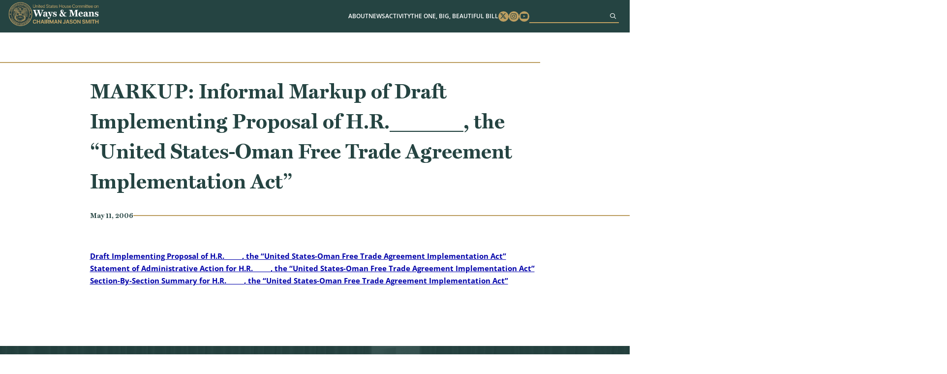

--- FILE ---
content_type: text/html; charset=UTF-8
request_url: https://waysandmeans.house.gov/event/informal-markup-of-draft-implementing-proposal-of-h-r-______-the-united-states-oman-free-trade-agreement-implementation-act/
body_size: 7653
content:
<!DOCTYPE html>
<html lang="en-US">
<!-- B U I L T  B Y  4 5 P R E S S . C O M -->
<head>
	<meta charset="UTF-8">
	<meta name="viewport" content="width=device-width, initial-scale=1.0, maximum-scale=2.0, user-scalable=yes">
	<link rel="pingback" href="https://waysandmeans.house.gov/xmlrpc.php">
	<meta name='robots' content='index, follow, max-image-preview:large, max-snippet:-1, max-video-preview:-1' />
	<style>img:is([sizes="auto" i], [sizes^="auto," i]) { contain-intrinsic-size: 3000px 1500px }</style>
	
	<!-- This site is optimized with the Yoast SEO plugin v25.8 - https://yoast.com/wordpress/plugins/seo/ -->
	<title>MARKUP: Informal Markup of Draft Implementing Proposal of H.R.______, the “United States-Oman Free Trade Agreement Implementation Act” - Ways and Means</title>
	<link rel="canonical" href="https://waysandmeans.house.gov/event/informal-markup-of-draft-implementing-proposal-of-h-r-______-the-united-states-oman-free-trade-agreement-implementation-act/" />
	<meta property="og:locale" content="en_US" />
	<meta property="og:type" content="article" />
	<meta property="og:title" content="MARKUP: Informal Markup of Draft Implementing Proposal of H.R.______, the “United States-Oman Free Trade Agreement Implementation Act” - Ways and Means" />
	<meta property="og:description" content="NULL" />
	<meta property="og:url" content="https://waysandmeans.house.gov/event/informal-markup-of-draft-implementing-proposal-of-h-r-______-the-united-states-oman-free-trade-agreement-implementation-act/" />
	<meta property="og:site_name" content="Ways and Means" />
	<meta property="article:modified_time" content="2024-05-14T19:52:01+00:00" />
	<meta name="twitter:card" content="summary_large_image" />
	<script type="application/ld+json" class="yoast-schema-graph">{"@context":"https://schema.org","@graph":[{"@type":"WebPage","@id":"https://waysandmeans.house.gov/event/informal-markup-of-draft-implementing-proposal-of-h-r-______-the-united-states-oman-free-trade-agreement-implementation-act/","url":"https://waysandmeans.house.gov/event/informal-markup-of-draft-implementing-proposal-of-h-r-______-the-united-states-oman-free-trade-agreement-implementation-act/","name":"MARKUP: Informal Markup of Draft Implementing Proposal of H.R.______, the “United States-Oman Free Trade Agreement Implementation Act” - Ways and Means","isPartOf":{"@id":"https://waysandmeans.house.gov/#website"},"datePublished":"2006-05-11T00:00:00+00:00","dateModified":"2024-05-14T19:52:01+00:00","breadcrumb":{"@id":"https://waysandmeans.house.gov/event/informal-markup-of-draft-implementing-proposal-of-h-r-______-the-united-states-oman-free-trade-agreement-implementation-act/#breadcrumb"},"inLanguage":"en-US","potentialAction":[{"@type":"ReadAction","target":["https://waysandmeans.house.gov/event/informal-markup-of-draft-implementing-proposal-of-h-r-______-the-united-states-oman-free-trade-agreement-implementation-act/"]}]},{"@type":"BreadcrumbList","@id":"https://waysandmeans.house.gov/event/informal-markup-of-draft-implementing-proposal-of-h-r-______-the-united-states-oman-free-trade-agreement-implementation-act/#breadcrumb","itemListElement":[{"@type":"ListItem","position":1,"name":"Home","item":"https://waysandmeans.house.gov/"},{"@type":"ListItem","position":2,"name":"MARKUP: Informal Markup of Draft Implementing Proposal of H.R.______, the “United States-Oman Free Trade Agreement Implementation Act”"}]},{"@type":"WebSite","@id":"https://waysandmeans.house.gov/#website","url":"https://waysandmeans.house.gov/","name":"Ways and Means","description":"Congressional Website","publisher":{"@id":"https://waysandmeans.house.gov/#organization"},"potentialAction":[{"@type":"SearchAction","target":{"@type":"EntryPoint","urlTemplate":"https://waysandmeans.house.gov/?s={search_term_string}"},"query-input":{"@type":"PropertyValueSpecification","valueRequired":true,"valueName":"search_term_string"}}],"inLanguage":"en-US"},{"@type":"Organization","@id":"https://waysandmeans.house.gov/#organization","name":"Ways and Means","url":"https://waysandmeans.house.gov/","logo":{"@type":"ImageObject","inLanguage":"en-US","@id":"https://waysandmeans.house.gov/#/schema/logo/image/","url":"https://waysandmeans.house.gov/wp-content/uploads/2026/01/Retreat-Presentation-vooid.png","contentUrl":"https://waysandmeans.house.gov/wp-content/uploads/2026/01/Retreat-Presentation-vooid.png","width":1920,"height":1080,"caption":"Ways and Means"},"image":{"@id":"https://waysandmeans.house.gov/#/schema/logo/image/"}}]}</script>
	<!-- / Yoast SEO plugin. -->


<link rel="alternate" type="application/rss+xml" title="Ways and Means &raquo; Feed" href="https://waysandmeans.house.gov/feed/" />
<script type="text/javascript">
/* <![CDATA[ */
window._wpemojiSettings = {"baseUrl":"https:\/\/s.w.org\/images\/core\/emoji\/16.0.1\/72x72\/","ext":".png","svgUrl":"https:\/\/s.w.org\/images\/core\/emoji\/16.0.1\/svg\/","svgExt":".svg","source":{"concatemoji":"https:\/\/waysandmeans.house.gov\/wp-includes\/js\/wp-emoji-release.min.js"}};
/*! This file is auto-generated */
!function(s,n){var o,i,e;function c(e){try{var t={supportTests:e,timestamp:(new Date).valueOf()};sessionStorage.setItem(o,JSON.stringify(t))}catch(e){}}function p(e,t,n){e.clearRect(0,0,e.canvas.width,e.canvas.height),e.fillText(t,0,0);var t=new Uint32Array(e.getImageData(0,0,e.canvas.width,e.canvas.height).data),a=(e.clearRect(0,0,e.canvas.width,e.canvas.height),e.fillText(n,0,0),new Uint32Array(e.getImageData(0,0,e.canvas.width,e.canvas.height).data));return t.every(function(e,t){return e===a[t]})}function u(e,t){e.clearRect(0,0,e.canvas.width,e.canvas.height),e.fillText(t,0,0);for(var n=e.getImageData(16,16,1,1),a=0;a<n.data.length;a++)if(0!==n.data[a])return!1;return!0}function f(e,t,n,a){switch(t){case"flag":return n(e,"\ud83c\udff3\ufe0f\u200d\u26a7\ufe0f","\ud83c\udff3\ufe0f\u200b\u26a7\ufe0f")?!1:!n(e,"\ud83c\udde8\ud83c\uddf6","\ud83c\udde8\u200b\ud83c\uddf6")&&!n(e,"\ud83c\udff4\udb40\udc67\udb40\udc62\udb40\udc65\udb40\udc6e\udb40\udc67\udb40\udc7f","\ud83c\udff4\u200b\udb40\udc67\u200b\udb40\udc62\u200b\udb40\udc65\u200b\udb40\udc6e\u200b\udb40\udc67\u200b\udb40\udc7f");case"emoji":return!a(e,"\ud83e\udedf")}return!1}function g(e,t,n,a){var r="undefined"!=typeof WorkerGlobalScope&&self instanceof WorkerGlobalScope?new OffscreenCanvas(300,150):s.createElement("canvas"),o=r.getContext("2d",{willReadFrequently:!0}),i=(o.textBaseline="top",o.font="600 32px Arial",{});return e.forEach(function(e){i[e]=t(o,e,n,a)}),i}function t(e){var t=s.createElement("script");t.src=e,t.defer=!0,s.head.appendChild(t)}"undefined"!=typeof Promise&&(o="wpEmojiSettingsSupports",i=["flag","emoji"],n.supports={everything:!0,everythingExceptFlag:!0},e=new Promise(function(e){s.addEventListener("DOMContentLoaded",e,{once:!0})}),new Promise(function(t){var n=function(){try{var e=JSON.parse(sessionStorage.getItem(o));if("object"==typeof e&&"number"==typeof e.timestamp&&(new Date).valueOf()<e.timestamp+604800&&"object"==typeof e.supportTests)return e.supportTests}catch(e){}return null}();if(!n){if("undefined"!=typeof Worker&&"undefined"!=typeof OffscreenCanvas&&"undefined"!=typeof URL&&URL.createObjectURL&&"undefined"!=typeof Blob)try{var e="postMessage("+g.toString()+"("+[JSON.stringify(i),f.toString(),p.toString(),u.toString()].join(",")+"));",a=new Blob([e],{type:"text/javascript"}),r=new Worker(URL.createObjectURL(a),{name:"wpTestEmojiSupports"});return void(r.onmessage=function(e){c(n=e.data),r.terminate(),t(n)})}catch(e){}c(n=g(i,f,p,u))}t(n)}).then(function(e){for(var t in e)n.supports[t]=e[t],n.supports.everything=n.supports.everything&&n.supports[t],"flag"!==t&&(n.supports.everythingExceptFlag=n.supports.everythingExceptFlag&&n.supports[t]);n.supports.everythingExceptFlag=n.supports.everythingExceptFlag&&!n.supports.flag,n.DOMReady=!1,n.readyCallback=function(){n.DOMReady=!0}}).then(function(){return e}).then(function(){var e;n.supports.everything||(n.readyCallback(),(e=n.source||{}).concatemoji?t(e.concatemoji):e.wpemoji&&e.twemoji&&(t(e.twemoji),t(e.wpemoji)))}))}((window,document),window._wpemojiSettings);
/* ]]> */
</script>
<link rel='stylesheet' id='sbi_styles-css' href='https://waysandmeans.house.gov/wp-content/plugins/instagram-feed-pro/css/sbi-styles.min.css' type='text/css' media='all' />
<style id='wp-emoji-styles-inline-css' type='text/css'>

	img.wp-smiley, img.emoji {
		display: inline !important;
		border: none !important;
		box-shadow: none !important;
		height: 1em !important;
		width: 1em !important;
		margin: 0 0.07em !important;
		vertical-align: -0.1em !important;
		background: none !important;
		padding: 0 !important;
	}
</style>
<link rel='stylesheet' id='wp-block-library-css' href='https://waysandmeans.house.gov/wp-includes/css/dist/block-library/style.min.css' type='text/css' media='all' />
<style id='classic-theme-styles-inline-css' type='text/css'>
/*! This file is auto-generated */
.wp-block-button__link{color:#fff;background-color:#32373c;border-radius:9999px;box-shadow:none;text-decoration:none;padding:calc(.667em + 2px) calc(1.333em + 2px);font-size:1.125em}.wp-block-file__button{background:#32373c;color:#fff;text-decoration:none}
</style>
<style id='global-styles-inline-css' type='text/css'>
:root{--wp--preset--aspect-ratio--square: 1;--wp--preset--aspect-ratio--4-3: 4/3;--wp--preset--aspect-ratio--3-4: 3/4;--wp--preset--aspect-ratio--3-2: 3/2;--wp--preset--aspect-ratio--2-3: 2/3;--wp--preset--aspect-ratio--16-9: 16/9;--wp--preset--aspect-ratio--9-16: 9/16;--wp--preset--color--black: #000000;--wp--preset--color--cyan-bluish-gray: #abb8c3;--wp--preset--color--white: #ffffff;--wp--preset--color--pale-pink: #f78da7;--wp--preset--color--vivid-red: #cf2e2e;--wp--preset--color--luminous-vivid-orange: #ff6900;--wp--preset--color--luminous-vivid-amber: #fcb900;--wp--preset--color--light-green-cyan: #7bdcb5;--wp--preset--color--vivid-green-cyan: #00d084;--wp--preset--color--pale-cyan-blue: #8ed1fc;--wp--preset--color--vivid-cyan-blue: #0693e3;--wp--preset--color--vivid-purple: #9b51e0;--wp--preset--gradient--vivid-cyan-blue-to-vivid-purple: linear-gradient(135deg,rgba(6,147,227,1) 0%,rgb(155,81,224) 100%);--wp--preset--gradient--light-green-cyan-to-vivid-green-cyan: linear-gradient(135deg,rgb(122,220,180) 0%,rgb(0,208,130) 100%);--wp--preset--gradient--luminous-vivid-amber-to-luminous-vivid-orange: linear-gradient(135deg,rgba(252,185,0,1) 0%,rgba(255,105,0,1) 100%);--wp--preset--gradient--luminous-vivid-orange-to-vivid-red: linear-gradient(135deg,rgba(255,105,0,1) 0%,rgb(207,46,46) 100%);--wp--preset--gradient--very-light-gray-to-cyan-bluish-gray: linear-gradient(135deg,rgb(238,238,238) 0%,rgb(169,184,195) 100%);--wp--preset--gradient--cool-to-warm-spectrum: linear-gradient(135deg,rgb(74,234,220) 0%,rgb(151,120,209) 20%,rgb(207,42,186) 40%,rgb(238,44,130) 60%,rgb(251,105,98) 80%,rgb(254,248,76) 100%);--wp--preset--gradient--blush-light-purple: linear-gradient(135deg,rgb(255,206,236) 0%,rgb(152,150,240) 100%);--wp--preset--gradient--blush-bordeaux: linear-gradient(135deg,rgb(254,205,165) 0%,rgb(254,45,45) 50%,rgb(107,0,62) 100%);--wp--preset--gradient--luminous-dusk: linear-gradient(135deg,rgb(255,203,112) 0%,rgb(199,81,192) 50%,rgb(65,88,208) 100%);--wp--preset--gradient--pale-ocean: linear-gradient(135deg,rgb(255,245,203) 0%,rgb(182,227,212) 50%,rgb(51,167,181) 100%);--wp--preset--gradient--electric-grass: linear-gradient(135deg,rgb(202,248,128) 0%,rgb(113,206,126) 100%);--wp--preset--gradient--midnight: linear-gradient(135deg,rgb(2,3,129) 0%,rgb(40,116,252) 100%);--wp--preset--font-size--small: 13px;--wp--preset--font-size--medium: 20px;--wp--preset--font-size--large: 36px;--wp--preset--font-size--x-large: 42px;--wp--preset--spacing--20: 0.44rem;--wp--preset--spacing--30: 0.67rem;--wp--preset--spacing--40: 1rem;--wp--preset--spacing--50: 1.5rem;--wp--preset--spacing--60: 2.25rem;--wp--preset--spacing--70: 3.38rem;--wp--preset--spacing--80: 5.06rem;--wp--preset--shadow--natural: 6px 6px 9px rgba(0, 0, 0, 0.2);--wp--preset--shadow--deep: 12px 12px 50px rgba(0, 0, 0, 0.4);--wp--preset--shadow--sharp: 6px 6px 0px rgba(0, 0, 0, 0.2);--wp--preset--shadow--outlined: 6px 6px 0px -3px rgba(255, 255, 255, 1), 6px 6px rgba(0, 0, 0, 1);--wp--preset--shadow--crisp: 6px 6px 0px rgba(0, 0, 0, 1);}:where(.is-layout-flex){gap: 0.5em;}:where(.is-layout-grid){gap: 0.5em;}body .is-layout-flex{display: flex;}.is-layout-flex{flex-wrap: wrap;align-items: center;}.is-layout-flex > :is(*, div){margin: 0;}body .is-layout-grid{display: grid;}.is-layout-grid > :is(*, div){margin: 0;}:where(.wp-block-columns.is-layout-flex){gap: 2em;}:where(.wp-block-columns.is-layout-grid){gap: 2em;}:where(.wp-block-post-template.is-layout-flex){gap: 1.25em;}:where(.wp-block-post-template.is-layout-grid){gap: 1.25em;}.has-black-color{color: var(--wp--preset--color--black) !important;}.has-cyan-bluish-gray-color{color: var(--wp--preset--color--cyan-bluish-gray) !important;}.has-white-color{color: var(--wp--preset--color--white) !important;}.has-pale-pink-color{color: var(--wp--preset--color--pale-pink) !important;}.has-vivid-red-color{color: var(--wp--preset--color--vivid-red) !important;}.has-luminous-vivid-orange-color{color: var(--wp--preset--color--luminous-vivid-orange) !important;}.has-luminous-vivid-amber-color{color: var(--wp--preset--color--luminous-vivid-amber) !important;}.has-light-green-cyan-color{color: var(--wp--preset--color--light-green-cyan) !important;}.has-vivid-green-cyan-color{color: var(--wp--preset--color--vivid-green-cyan) !important;}.has-pale-cyan-blue-color{color: var(--wp--preset--color--pale-cyan-blue) !important;}.has-vivid-cyan-blue-color{color: var(--wp--preset--color--vivid-cyan-blue) !important;}.has-vivid-purple-color{color: var(--wp--preset--color--vivid-purple) !important;}.has-black-background-color{background-color: var(--wp--preset--color--black) !important;}.has-cyan-bluish-gray-background-color{background-color: var(--wp--preset--color--cyan-bluish-gray) !important;}.has-white-background-color{background-color: var(--wp--preset--color--white) !important;}.has-pale-pink-background-color{background-color: var(--wp--preset--color--pale-pink) !important;}.has-vivid-red-background-color{background-color: var(--wp--preset--color--vivid-red) !important;}.has-luminous-vivid-orange-background-color{background-color: var(--wp--preset--color--luminous-vivid-orange) !important;}.has-luminous-vivid-amber-background-color{background-color: var(--wp--preset--color--luminous-vivid-amber) !important;}.has-light-green-cyan-background-color{background-color: var(--wp--preset--color--light-green-cyan) !important;}.has-vivid-green-cyan-background-color{background-color: var(--wp--preset--color--vivid-green-cyan) !important;}.has-pale-cyan-blue-background-color{background-color: var(--wp--preset--color--pale-cyan-blue) !important;}.has-vivid-cyan-blue-background-color{background-color: var(--wp--preset--color--vivid-cyan-blue) !important;}.has-vivid-purple-background-color{background-color: var(--wp--preset--color--vivid-purple) !important;}.has-black-border-color{border-color: var(--wp--preset--color--black) !important;}.has-cyan-bluish-gray-border-color{border-color: var(--wp--preset--color--cyan-bluish-gray) !important;}.has-white-border-color{border-color: var(--wp--preset--color--white) !important;}.has-pale-pink-border-color{border-color: var(--wp--preset--color--pale-pink) !important;}.has-vivid-red-border-color{border-color: var(--wp--preset--color--vivid-red) !important;}.has-luminous-vivid-orange-border-color{border-color: var(--wp--preset--color--luminous-vivid-orange) !important;}.has-luminous-vivid-amber-border-color{border-color: var(--wp--preset--color--luminous-vivid-amber) !important;}.has-light-green-cyan-border-color{border-color: var(--wp--preset--color--light-green-cyan) !important;}.has-vivid-green-cyan-border-color{border-color: var(--wp--preset--color--vivid-green-cyan) !important;}.has-pale-cyan-blue-border-color{border-color: var(--wp--preset--color--pale-cyan-blue) !important;}.has-vivid-cyan-blue-border-color{border-color: var(--wp--preset--color--vivid-cyan-blue) !important;}.has-vivid-purple-border-color{border-color: var(--wp--preset--color--vivid-purple) !important;}.has-vivid-cyan-blue-to-vivid-purple-gradient-background{background: var(--wp--preset--gradient--vivid-cyan-blue-to-vivid-purple) !important;}.has-light-green-cyan-to-vivid-green-cyan-gradient-background{background: var(--wp--preset--gradient--light-green-cyan-to-vivid-green-cyan) !important;}.has-luminous-vivid-amber-to-luminous-vivid-orange-gradient-background{background: var(--wp--preset--gradient--luminous-vivid-amber-to-luminous-vivid-orange) !important;}.has-luminous-vivid-orange-to-vivid-red-gradient-background{background: var(--wp--preset--gradient--luminous-vivid-orange-to-vivid-red) !important;}.has-very-light-gray-to-cyan-bluish-gray-gradient-background{background: var(--wp--preset--gradient--very-light-gray-to-cyan-bluish-gray) !important;}.has-cool-to-warm-spectrum-gradient-background{background: var(--wp--preset--gradient--cool-to-warm-spectrum) !important;}.has-blush-light-purple-gradient-background{background: var(--wp--preset--gradient--blush-light-purple) !important;}.has-blush-bordeaux-gradient-background{background: var(--wp--preset--gradient--blush-bordeaux) !important;}.has-luminous-dusk-gradient-background{background: var(--wp--preset--gradient--luminous-dusk) !important;}.has-pale-ocean-gradient-background{background: var(--wp--preset--gradient--pale-ocean) !important;}.has-electric-grass-gradient-background{background: var(--wp--preset--gradient--electric-grass) !important;}.has-midnight-gradient-background{background: var(--wp--preset--gradient--midnight) !important;}.has-small-font-size{font-size: var(--wp--preset--font-size--small) !important;}.has-medium-font-size{font-size: var(--wp--preset--font-size--medium) !important;}.has-large-font-size{font-size: var(--wp--preset--font-size--large) !important;}.has-x-large-font-size{font-size: var(--wp--preset--font-size--x-large) !important;}
:where(.wp-block-post-template.is-layout-flex){gap: 1.25em;}:where(.wp-block-post-template.is-layout-grid){gap: 1.25em;}
:where(.wp-block-columns.is-layout-flex){gap: 2em;}:where(.wp-block-columns.is-layout-grid){gap: 2em;}
:root :where(.wp-block-pullquote){font-size: 1.5em;line-height: 1.6;}
</style>
<link rel='stylesheet' id='ctf_styles-css' href='https://waysandmeans.house.gov/wp-content/plugins/custom-twitter-feeds-pro/css/ctf-styles.min.css' type='text/css' media='all' />
<link rel='stylesheet' id='main-css' href='https://waysandmeans.house.gov/wp-content/themes/waysandmeans-05122025/dist/css/style.min.css' type='text/css' media='all' />
<link rel='stylesheet' id='wp-pagenavi-css' href='https://waysandmeans.house.gov/wp-content/plugins/wp-pagenavi/pagenavi-css.css' type='text/css' media='all' />
<script type="text/javascript" src="https://waysandmeans.house.gov/wp-includes/js/jquery/jquery.min.js" id="jquery-core-js"></script>
<script type="text/javascript" src="https://waysandmeans.house.gov/wp-includes/js/jquery/jquery-migrate.min.js" id="jquery-migrate-js"></script>
<link rel="https://api.w.org/" href="https://waysandmeans.house.gov/wp-json/" /><link rel="alternate" title="JSON" type="application/json" href="https://waysandmeans.house.gov/wp-json/wp/v2/event/305" /><link rel="EditURI" type="application/rsd+xml" title="RSD" href="https://waysandmeans.house.gov/xmlrpc.php?rsd" />
<meta name="generator" content="WordPress 6.8.2" />
<link rel='shortlink' href='https://waysandmeans.house.gov/?p=305' />
<link rel="alternate" title="oEmbed (JSON)" type="application/json+oembed" href="https://waysandmeans.house.gov/wp-json/oembed/1.0/embed?url=https%3A%2F%2Fwaysandmeans.house.gov%2Fevent%2Finformal-markup-of-draft-implementing-proposal-of-h-r-______-the-united-states-oman-free-trade-agreement-implementation-act%2F" />
<link rel="alternate" title="oEmbed (XML)" type="text/xml+oembed" href="https://waysandmeans.house.gov/wp-json/oembed/1.0/embed?url=https%3A%2F%2Fwaysandmeans.house.gov%2Fevent%2Finformal-markup-of-draft-implementing-proposal-of-h-r-______-the-united-states-oman-free-trade-agreement-implementation-act%2F&#038;format=xml" />
<link rel="icon" href="https://waysandmeans.house.gov/wp-content/uploads/2024/05/cropped-seal-32x32.png" sizes="32x32" />
<link rel="icon" href="https://waysandmeans.house.gov/wp-content/uploads/2024/05/cropped-seal-192x192.png" sizes="192x192" />
<link rel="apple-touch-icon" href="https://waysandmeans.house.gov/wp-content/uploads/2024/05/cropped-seal-180x180.png" />
<meta name="msapplication-TileImage" content="https://waysandmeans.house.gov/wp-content/uploads/2024/05/cropped-seal-270x270.png" />
		<style type="text/css" id="wp-custom-css">
			@media screen and (min-width: 901px){
	.page-id-12067 #main h1.title-left{
	width: 60%;
}
}


.page-id-10614 #main #page-content .content .wp-block-quote{
	font-size: 1.625rem;
	width: 53rem;
	padding-left: 0;
}

.page-id-10614 #main #page-content .content .wp-block-quote p{
	text-align: center;
}

#main #home-news .item h3, #main .block-45p_newsfeature .item h3{
	font-size:1.55rem;
	overflow:hidden;
	text-overflow: ellipsis;
	height: 6em;
}

@media screen and (max-width: 1150px) {
#header .menu .menu-item-has-children:focus-within>.sub-menu, #header .menu .menu-item-has-children:focus>.sub-menu, #header .menu .menu-item-has-children:hover>.sub-menu {
		position: static;
}
}

#pum-12483 .pum-container{
	border-top: 1rem solid #bc9e61;
	background: white;
	padding: 2rem;
	text-align: center;
}



#pum-12483 .pum-container h1{
	color: #254442;
	width: 100%;
	margin: 0 auto 2rem;
	text-align: center;
}


#pum-12483 .pum-container h1 span{
	display: inline-block
}

#main #socials .item{
	max-width: 35rem;
	padding: 0;
	background: white;
}

@media screen and (max-width: 800px){
	#main #socials .container{
		flex-direction: column;
		align-items: center;
	}
}

#main #socials .sbi_bio_info{
	display: none;
}

#ctf a:hover,#ctf a:focus, #sb_instagram a:hover,#sb_instagram a:focus{
	opacity: .7
}

#main #socials .sbi_header_type_generic .sbi_header_img, #main #socials .sbi_no_avatar .sbi_header_img{
	width: 40px;
	height: 40px;
}

#pum-12483 .pum-container p{
	text-align: center;
}

#main #page-content .content a:not([class]), 
#main .content a:not([class]){
	color: #0000AA;
	font-weight: bold;
	text-decoration: underline;
}

#main #page-content .content ol a:not([class]), #main #page-content .content p a:not([class]), #main #page-content .content ul a:not([class]){
	text-decoration: underline;
	color: #0000AA;
	display: inline;
}

#main #page-content .content ol a:not([class]):hover,#main #page-content .content ol a:not([class]):focus, #main #page-content .content p a:not([class]):hover, #main #page-content .content p a:not([class]):focus, #main #page-content .content ul a:not([class]):hover, #main #page-content .content ul a:not([class]):focus{
	color: #000000;
}

#main #about{
	padding-bottom: 5rem;
}

#main #page-content .event-header .btn{
	width: 18.5rem;
}

#main #hero .quick-links .btn{
	font-size: 1.25rem;
}

#main #hero .quick-links .btn:nth-child(3){
	background-color: #c6926c;
	border-color: #c6926c;
}

@media screen and (min-width: 601px) {
	#main #hero .quick-links .btn:nth-child(3){
	flex-basis: 26rem;
}
}

#main #hero .box{
	width: 80%;
}

#main #hero .seal{
	right: 4rem;
}

@media screen and (max-width: 1100px){
#main #hero .seal{
	display: none;
}
	
#main #hero .box{
	width: 100%;
}
}

@media screen and (max-width: 600px) {
    #main #hero .box {
        bottom: -10.5rem;
    }
}

.page-template-template-home-alt-full #hero .hero-title{
	position: absolute;
	top: 35%;
	left: 50%;
	width: 100%;
	max-width: 800px;
	text-align: center;
	text-transform: uppercase;
	color: #fff;
	font-size: 100px;
	text-shadow: 0 0 10px #000;
	transform: translate(-50%,-50%);
}

@media screen and (max-width: 800px) {
	.page-template-template-home-alt-full #hero .hero-title{
		font-size: 40px;
}
}

.page-template-template-home-alt-full #main #quotes .quote-carousel .quote{
	font-size: 1.25rem;
}

.page-template-template-home-alt-full #main #quotes .quote-carousel .quote span{
	max-width: 330px;
	font-size: 1.5rem;
}

.multi-column-list-3{
	display: flex;
	flex-wrap:wrap;
	justify-content: space-between;
	padding: 0;
}

.multi-column-list-3 li{
	display: flex;
	align-items: center;
	justify-content: center;
	border-radius: 1rem;
	background-color: #eaeaea;
	width: 30%;
	margin: 1%;
	list-style: none;
	padding: 1rem;
	text-align: center;
}


	.page-template-template-home-alt-full #main #hero .box{
		width: 100% !important;
}

@media screen and (max-width: 901px){
	.page-template-template-home-alt-full #main #hero video{
	aspect-ratio: 8/6
}
	
	.multi-column-list-3{
		justify-content: center;
	}

	.multi-column-list-3 li{
	width: 100%;
	max-width: 400px;
	}
}

body .sb_youtube[id^=sb_youtube_] .sby_info p, body.et-db #et-boc .sb_youtube[id^=sb_youtube_] .sby_info p{
	line-height: 1.5 !important;
}


body{
	  --wp--preset--font-size--small: 1.7625rem;
    --wp--preset--font-size--medium: 1.25rem;
    --wp--preset--font-size--large: 2.25rem;
    --wp--preset--font-size--x-large: 2.625rem;
}		</style>
		</head>
<body class="wp-singular event-template-default single single-event postid-305 wp-embed-responsive wp-theme-waysandmeans-05122025">
<a href="#main" class="sr-only sr-only-focusable">Skip to content</a>
<div id="page-wrapper">
<header id="header">
  <div class="container">
    <h1>
      <a href="https://waysandmeans.house.gov"><img src="https://waysandmeans.house.gov/wp-content/themes/waysandmeans-05122025/dist/img/logo.png" alt="United States Committee on Ways and Means"></a>
    </h1>
    <div class="menu-bar">
      <a href="#" class="menu-toggle" aria-label="Menu"><i class="fas fa-bars"></i></a>
      <div class="menu-wrapper">
        <div class="menu-main-menu-container"><ul id="menu-main-menu" class="menu"><li id="menu-item-10680" class="menu-item menu-item-type-post_type menu-item-object-page menu-item-has-children menu-item-10680"><a href="https://waysandmeans.house.gov/about/">About</a>
<ul class="sub-menu">
	<li id="menu-item-12181" class="menu-item menu-item-type-post_type menu-item-object-page menu-item-12181"><a href="https://waysandmeans.house.gov/the-chairman/">The Chairman</a></li>
	<li id="menu-item-12180" class="menu-item menu-item-type-post_type menu-item-object-page menu-item-12180"><a href="https://waysandmeans.house.gov/about/">The Committee</a></li>
	<li id="menu-item-10686" class="menu-item menu-item-type-post_type menu-item-object-page menu-item-10686"><a href="https://waysandmeans.house.gov/members/">Membership</a></li>
	<li id="menu-item-10685" class="menu-item menu-item-type-post_type menu-item-object-page menu-item-10685"><a href="https://waysandmeans.house.gov/subcommittees/">Subcommittees</a></li>
	<li id="menu-item-12182" class="menu-item menu-item-type-post_type menu-item-object-page menu-item-12182"><a href="https://waysandmeans.house.gov/internships/">Internships</a></li>
</ul>
</li>
<li id="menu-item-10681" class="menu-item menu-item-type-post_type menu-item-object-page menu-item-has-children menu-item-10681"><a href="https://waysandmeans.house.gov/news/">News</a>
<ul class="sub-menu">
	<li id="menu-item-10682" class="menu-item menu-item-type-post_type menu-item-object-page menu-item-10682"><a href="https://waysandmeans.house.gov/listen-to-americans/">Listening To Americans</a></li>
</ul>
</li>
<li id="menu-item-12245" class="menu-item menu-item-type-post_type menu-item-object-page menu-item-has-children menu-item-12245"><a href="https://waysandmeans.house.gov/activity/">Activity</a>
<ul class="sub-menu">
	<li id="menu-item-12186" class="menu-item menu-item-type-post_type menu-item-object-page menu-item-12186"><a href="https://waysandmeans.house.gov/hearings/">Hearings</a></li>
	<li id="menu-item-12338" class="menu-item menu-item-type-post_type menu-item-object-page menu-item-12338"><a href="https://waysandmeans.house.gov/markups/">Markups</a></li>
	<li id="menu-item-12185" class="menu-item menu-item-type-post_type menu-item-object-page menu-item-12185"><a href="https://waysandmeans.house.gov/calendar/">Calendar</a></li>
</ul>
</li>
<li id="menu-item-17227" class="menu-item menu-item-type-post_type menu-item-object-page menu-item-has-children menu-item-17227"><a href="https://waysandmeans.house.gov/theonebigbeautifulbill/">The One, Big, Beautiful Bill</a>
<ul class="sub-menu">
	<li id="menu-item-12212" class="menu-item menu-item-type-post_type menu-item-object-page menu-item-12212"><a href="https://waysandmeans.house.gov/2025-tax-teams/">2025 Tax Teams</a></li>
</ul>
</li>
</ul></div>        <ul class = 'social'>
          <li><a href = 'https://www.twitter.com/WaysandMeansGOP' target = '_blank' rel="noopener noreferrer"><span class = 'sr-only'>Twitter</span><i class = 'fab fa-x-twitter'></i></a></li>
          <li><a href = 'https://www.instagram.com/waysandmeansgop/' target = '_blank' rel="noopener noreferrer"><span class = 'sr-only'>Instagram</span><i class = 'fab fa-instagram'></i></a></li>
          <li><a href = 'https://www.youtube.com/user/WandMRepublicans' target = '_blank' rel="noopener noreferrer"><span class = 'sr-only'>Youtube</span><i class = 'fab fa-youtube'></i></a></li>
        </ul>
        
        <form role="search" method="get" id="searchform" class="searchform" action="https://waysandmeans.house.gov">
          <input type="text" value="" name="s" id="s" aria-label="Search">
          <button aria-label="Sumbit"><i class='far fa-search'></i></button>
        </form>
      </div>
      <a href="#" class="menu-toggle" aria-label="menu toggle"><div></div></a>
    </div>
  </div>
</header>
  <main id="main" style="background-image:url('')">
<section id="page-content" >
	<div class="container">
							<h1 class = "title">MARKUP: Informal Markup of Draft Implementing Proposal of H.R.______, the “United States-Oman Free Trade Agreement Implementation Act”</h1>
						<span class = "date-bar">May 11, 2006<span class="bar"></span></span>
			<div class="content">
						
				<p><A href="https://waysandmeans.house.gov/Media/pdf/Oman/OmanDraftImplementingProposal.pdf">Draft Implementing Proposal of H.R.______, the &#8220;United States-Oman Free Trade Agreement Implementation Act&#8221;</a><br /><A href="https://waysandmeans.house.gov/Media/pdf/Oman/StatementofAdministrativeAction.pdf">Statement of Administrative Action for H.R.______, the &#8220;United States-Oman Free Trade Agreement Implementation Act&#8221;</a><br /><A href="https://waysandmeans.house.gov/Media/pdf/Oman/Section-By-Section.pdf">Section-By-Section Summary for H.R.______, the &#8220;United States-Oman Free Trade Agreement Implementation Act&#8221;</a></p>
			</div>
			</div>
</section>
</main>
<footer id="footer">
<section class="alert">
    </section>
<section class="site-footer">
    <div class="container">
        <img src = "https://waysandmeans.house.gov/wp-content/themes/waysandmeans-05122025/dist/img/logo.png" alt="">

        <ul id="menu-footer-menu" class="nav"><li id="menu-item-12099" class="menu-item menu-item-type-post_type menu-item-object-page menu-item-12099"><a href="https://waysandmeans.house.gov/internships/">Internships</a></li>
<li id="menu-item-12100" class="menu-item menu-item-type-custom menu-item-object-custom menu-item-12100"><a href="https://democrats-waysandmeans.house.gov/">Minority</a></li>
<li id="menu-item-12217" class="btn-p menu-item menu-item-type-post_type menu-item-object-page menu-item-12217"><a href="https://waysandmeans.house.gov/subscribe/">Subscribe</a></li>
<li id="menu-item-12216" class="btn-p menu-item menu-item-type-post_type menu-item-object-page menu-item-12216"><a href="https://waysandmeans.house.gov/archive/">Archive</a></li>
<li id="menu-item-12101" class="menu-item menu-item-type-post_type menu-item-object-page menu-item-12101"><a href="https://waysandmeans.house.gov/privacy-policy-2/">Privacy Policy</a></li>
<li id="menu-item-13367" class="menu-item menu-item-type-post_type menu-item-object-page menu-item-13367"><a href="https://waysandmeans.house.gov/news/">News</a></li>
</ul>        <ul class = 'social'>
            <li><a href = 'http://www.twitter.com/WaysandMeansGOP' target = '_blank' rel="noopener noreferrer"><span class = 'sr-only'>Twitter</span><i class = 'fab fa-x-twitter'></i></a></li>
          <li><a href = 'https://www.instagram.com/waysandmeansgop/' target = '_blank' rel="noopener noreferrer"><span class = 'sr-only'>Instagram</span><i class = 'fab fa-instagram'></i></a></li>
            <li><a href = 'http://www.youtube.com/user/WandMRepublicans' target = '_blank' rel="noopener noreferrer"><span class = 'sr-only'>Youtube</span><i class = 'fab fa-youtube'></i></a></li>
        </ul>
        <p class="addr">1139 Longworth HOB Washington D.C. 20515 | <b>P: (202) 225-3625</b></p>
    </div>
</section>
</footer>
</div>
<script type="speculationrules">
{"prefetch":[{"source":"document","where":{"and":[{"href_matches":"\/*"},{"not":{"href_matches":["\/wp-*.php","\/wp-admin\/*","\/wp-content\/uploads\/*","\/wp-content\/*","\/wp-content\/plugins\/*","\/wp-content\/themes\/waysandmeans-05122025\/*","\/*\\?(.+)"]}},{"not":{"selector_matches":"a[rel~=\"nofollow\"]"}},{"not":{"selector_matches":".no-prefetch, .no-prefetch a"}}]},"eagerness":"conservative"}]}
</script>
<!--                                                                                                                                                                                                                                                                                                                                                                                                                                                                                                                                                                                                 --><!-- Custom Feeds for Instagram JS -->
<script type="text/javascript">
var sbiajaxurl = "https://waysandmeans.house.gov/wp-admin/admin-ajax.php";

</script>
<!-- YouTube Feeds JS -->
<script type="text/javascript">

</script>
<script type="text/javascript" src="https://waysandmeans.house.gov/wp-content/themes/waysandmeans-05122025/dist/js/bundle.min.js" id="main-js"></script>
</body>
</html>
